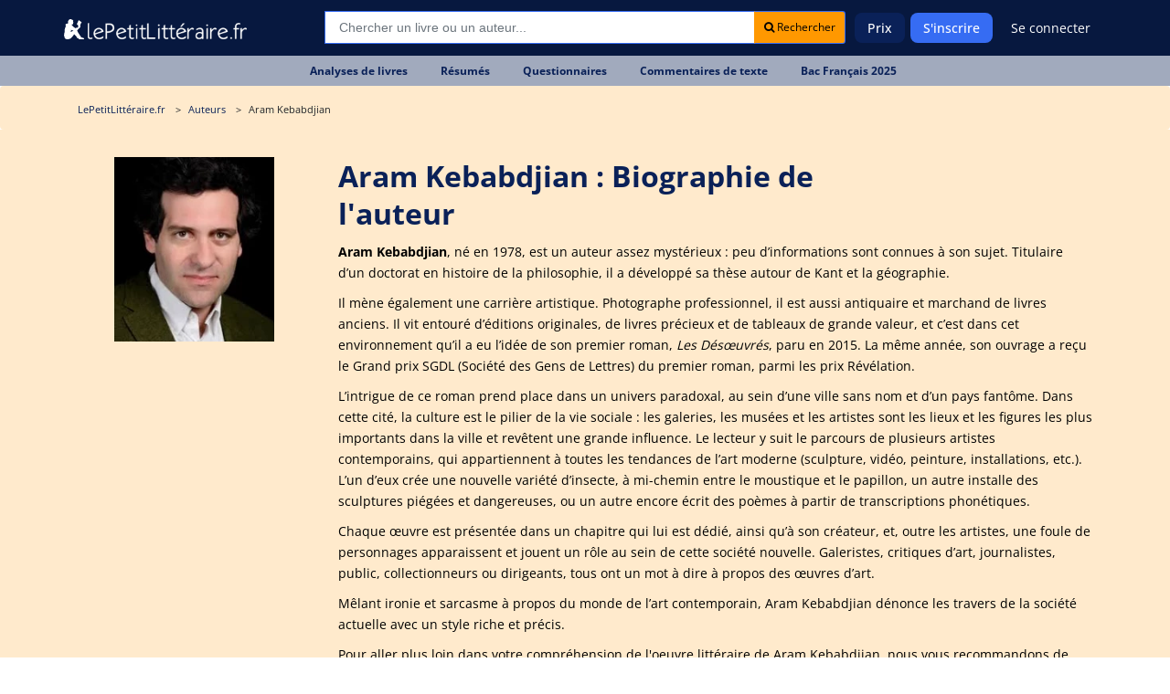

--- FILE ---
content_type: text/html; charset=UTF-8
request_url: https://www.lepetitlitteraire.fr/auteurs/aram-kebabdjian
body_size: 6928
content:

<!DOCTYPE html>
<html lang="fr" >
<head>
    <!-- DEVELOPED BY BELEAD -->
    <meta charset="utf-8">
    <!--[if IE]><meta http-equiv="X-UA-Compatible" content="IE=edge"><![endif]-->
    <meta name="viewport" content="width=device-width, initial-scale=1.0">
    <meta name="csrf-token" content="VoXN2Vf75UCnde0UPnOrKEvyMsC6Qs5ZT1rVHcFN"/>

            <title>Aram Kebabdjian - Biographie et citations </title>
        <meta class=" ftype" name="title" data-type="string" content="Aram Kebabdjian - Biographie et citations " />
    <meta name="description" class="swiftype" content="Biographie d’Aram Kebabdjian, écrivain et antiquaire, auteur des Désœuvrés . Plongez dans son univers grâce à nos analyses littéraires complètes">
    <meta name="body" data-type="text"  class="swiftype" content="Biographie d’Aram Kebabdjian, écrivain et antiquaire, auteur des Désœuvrés . Plongez dans son univers grâce à nos analyses littéraires complètes">
        <meta name="keywords" content=""/>
    
    
    <meta property="og:type" content="ecommerce">
    <meta property="og:title" content="Aram Kebabdjian - Biographie et citations ">
    <meta property="og:url" content="https://www.lepetitlitteraire.fr/auteurs/aram-kebabdjian">
        <meta property="og:image" content="https://www.lepetitlitteraire.fr/uploads/images/author/thumb/200/aram-kebabdjian.webp">
    <meta property="og:site_name" content="lePetitLitteraire.fr">

    <!-- Favicon -->
    <link rel="shortcut icon" type="image/x-icon" href="https://www.lepetitlitteraire.fr/assets/front/images/favicon.png">

    <!-- CSS Global -->
    <link href="https://www.lepetitlitteraire.fr/assets/templates/lpl/css/all.css" rel="stylesheet">

    
            <!-- Google Tag Manager -->
        <script>(function(w,d,s,l,i){w[l]=w[l]||[];w[l].push({'gtm.start':
                    new Date().getTime(),event:'gtm.js'});var f=d.getElementsByTagName(s)[0],
                    j=d.createElement(s),dl=l!='dataLayer'?'&l='+l:'';j.async=true;j.src=
                    'https://www.googletagmanager.com/gtm.js?id='+i+dl;f.parentNode.insertBefore(j,f);
            })(window,document,'script','dataLayer','GTM-56MLTMV');</script>
        <!-- End Google Tag Manager -->
    
    <!-- Facebook Pixel Code -->
    <script type="application/ld+json">
        {
          "@context": "https://schema.org",
          "@type": "Organization",
          "url": "https://www.lepetitlitteraire.fr",
          "logo": "https://www.lepetitlitteraire.fr/images/logo_lpl_white.svg"
        }
    </script>

    <!-- Facebook Pixel Code -->
    <script>
        !function(f,b,e,v,n,t,s)
        {if(f.fbq)return;n=f.fbq=function(){n.callMethod?
                n.callMethod.apply(n,arguments):n.queue.push(arguments)};
            if(!f._fbq)f._fbq=n;n.push=n;n.loaded=!0;n.version='2.0';
            n.queue=[];t=b.createElement(e);t.async=!0;
            t.src=v;s=b.getElementsByTagName(e)[0];
            s.parentNode.insertBefore(t,s)}(window,document,'script',
                'https://connect.facebook.net/en_US/fbevents.js');
        fbq('init', '1597919673566408');
        fbq('track', 'PageView');
    </script>

    <noscript>
        <img height="1" width="1" src="https://www.facebook.com/tr?id=1597919673566408&ev=PageView&noscript=1" alt="Facebook Pixel"/>
    </noscript>
    <!-- End Facebook Pixel Code -->
</head>

<body  class="" itemtype="http://schema.org/WebPage">

<!-- Google Tag Manager (noscript) -->
<noscript><iframe src="https://www.googletagmanager.com/ns.html?id=GTM-56MLTMV" height="0" width="0" style="display:none;visibility:hidden"></iframe></noscript>
<!-- End Google Tag Manager (noscript) -->

<nav class="navbar navbar-expand-lg " >
    <div class="container">
        <style>
            .baseline {
                font-size: 14px;
            }
        </style>

        <div class="header-logo">
            <a class="navbar-brand" href="https://www.lepetitlitteraire.fr">
                <img src="https://www.lepetitlitteraire.fr/images/logo_lpl_white.svg" alt="Le Petit Littéraire">
            </a>
        </div>

        <button class="navbar-toggler" type="button" data-toggle="collapse" data-target="#main-navbar" aria-controls="main-navbar" aria-expanded="false" aria-label="Toggle navigation">
            <span class="fa fa-bars"></span> MENU
        </button>

                    <div class="top-searchbar" itemscope itemtype="https://schema.org/WebSite">
                <meta itemprop="url" content="https://www.lepetitlitteraire.fr"/>
                <form id="site-search" action="https://www.lepetitlitteraire.fr/search" method="post" itemprop="potentialAction" itemscope itemtype="https://schema.org/SearchAction">
                    <input type="hidden" name="_token" value="VoXN2Vf75UCnde0UPnOrKEvyMsC6Qs5ZT1rVHcFN" autocomplete="off">
                    <div class="input-group mb-3">
                        <meta itemprop="target" content="https://www.lepetitlitteraire.fr/search?q={q}"/>
                        <input name="q" itemprop="query-input" type="text" autocomplete="off" class="form-control st-default-search-input" placeholder="Chercher un livre ou un auteur..." aria-label="Recherche" aria-describedby="button-addon2">
                        <div class="input-group-append">
                            <button class="btn btn-white btn-sm bg-orange" type="submit" id="submit_search"><i class="fa fa-search"></i> Rechercher</button>
                        </div>
                    </div>
                </form>
            </div>
        
        <div class="collapse navbar-collapse" id="main-navbar">

            <div class="nav-mobile only_mobile">

                <form id="site-search" action="https://www.lepetitlitteraire.fr/search" method="post">
                    <input type="hidden" name="_token" value="VoXN2Vf75UCnde0UPnOrKEvyMsC6Qs5ZT1rVHcFN" autocomplete="off">

                    <div class="input-group mb-3">
                        <input name="q" type="text" autocomplete="off" class="form-control st-default-search-input" placeholder="Rechercher..." aria-label="Recherche" aria-describedby="button-addon2">
                        <div class="input-group-append">
                            <button class="btn btn-white btn-sm bg-orange" type="button" id="site-search-button"><i class="fa fa-search"></i></button>
                        </div>
                    </div>
                </form>

                <p class="nav-mobile-title">
                    Nos fiches de lecture
                </p>

                <ul class="nav-mobile-nav">
                    <li class="nav-item"><a href="https://www.lepetitlitteraire.fr/analyses-litteraires"><span><img src="https://www.lepetitlitteraire.fr/assets/front/img/book.svg" alt="Analyses de livre"></span>Analyses de livres</a></li>
                    <li class="nav-item"><a href="https://www.lepetitlitteraire.fr/resumes"><span><img src="https://www.lepetitlitteraire.fr/assets/front/img/summary.svg" alt="Résumés de livre"></span>Résumés</a></li>
                    <li class="nav-item"><a href="https://www.lepetitlitteraire.fr/questionnaires"><span><img src="https://www.lepetitlitteraire.fr/assets/front/img/layers.svg" alt="Questionnaires"></span>Questionnaires</a></li>
                    <li class="nav-item"><a href="https://www.lepetitlitteraire.fr/commentaires"><span><img src="https://www.lepetitlitteraire.fr/assets/front/img/shield.svg" alt="Commentaires de texte"></span>Commentaires de texte</a></li>
                    <li class="nav-item"><a href="https://www.lepetitlitteraire.fr/bac-de-francais"><span><img src="https://www.lepetitlitteraire.fr/assets/front/img/edit.svg" alt="BAC de français"></span>BAC de français</a></li>
                </ul>

                <p class="nav-mobile-title">
                    Lepetitlittéraire.fr
                </p>

                <ul class="nav-mobile-nav">
                    <li class="nav-item"><a href="https://www.lepetitlitteraire.fr/a-propos"><span><img src="https://www.lepetitlitteraire.fr/assets/front/img/info.svg" alt="À propos du petit littéraire"></span>À propos</a></li>
                    <li class="nav-item"><a href="https://www.lepetitlitteraire.fr/faq"><span><img src="https://www.lepetitlitteraire.fr/assets/front/img/bouee.svg" alt="Questions sur le petit littéraire"></span>FAQ</a></li>
                    <li class="nav-item"><a href="https://www.lepetitlitteraire.fr/connexion"><span><img src="https://www.lepetitlitteraire.fr/assets/front/img/user.svg" alt="Connexion au petit littéraire"></span>Se connecter</a></li>
                </ul>
            </div>

            <ul class="navbar-nav ml-auto hide_mobile">
                                    
                    <li class="nav-item">
                        <a class="nav-link" href="https://www.lepetitlitteraire.fr/prix">Prix</a>
                    </li>

                                            <li class="nav-item">
                            <a class="nav-link nav-button" href="https://www.lepetitlitteraire.fr/inscription">S'inscrire</a>
                        </li>
                    
                    <li class="nav-item">
                                                    <a class="nav-link no-bg" href="https://www.lepetitlitteraire.fr/connexion">Se connecter</a>
                                            </li>
                            </ul>
        </div>

    </div>
</nav>

    <div class="subnav">
        <ul>
                                                                        
                                                        
                            <li class="nav-item">
                                <a class="nav-link" href="https://www.lepetitlitteraire.fr/analyses-litteraires"><div>Analyses de livres</div></a>
                            </li>

                        
                                                        
                            <li class="nav-item">
                                <a class="nav-link" href="https://www.lepetitlitteraire.fr/resumes"><div>Résumés</div></a>
                            </li>

                        
                                                        
                            <li class="nav-item">
                                <a class="nav-link" href="https://www.lepetitlitteraire.fr/questionnaires"><div>Questionnaires</div></a>
                            </li>

                        
                                                        
                            <li class="nav-item">
                                <a class="nav-link" href="https://www.lepetitlitteraire.fr/commentaires"><div>Commentaires de texte</div></a>
                            </li>

                        
                                                        
                            <li class="nav-item">
                                <a class="nav-link" href="https://www.lepetitlitteraire.fr/bac-de-francais"><div>Bac Français 2025</div></a>
                            </li>

                                                                                                                                                                                                                                                                    </ul>
    </div>

<div class="site-container">
    
    <main class="site-content" role="main">
                    <section class="breadcrumb">
            <div class="container">
            <ul itemscope itemtype="https://schema.org/BreadcrumbList">
                <li itemprop="itemListElement" itemscope
                    itemtype="https://schema.org/ListItem">
                    <a itemprop="item" href="https://www.lepetitlitteraire.fr">
                        <span class="hidden-xs" itemprop="name">LePetitLittéraire.fr</span>
                        <span class="hidden shown-xs-inline" itemprop="name">
                            <i class="fa fa-home"></i>
                        </span>
                    </a>
                    <meta itemprop="position" content="1" />
                </li>
                    <li itemprop="itemListElement" itemscope
        itemtype="https://schema.org/ListItem">
        <a itemprop="item" href="https://www.lepetitlitteraire.fr/auteurs">
            <span itemprop="name">Auteurs</span>
        </a>
        <meta itemprop="position" content="2" />
    </li>

    <li itemprop="itemListElement" itemscope
        itemtype="https://schema.org/ListItem">
        <span itemprop="name">Aram Kebabdjian</span>
        <meta itemprop="position" content="3" />
    </li>
            </ul>
        </div>
    </section>
        
            <section class="main-page-title book-details-title get-started bg-orange-lh sec-padding p-relative">
        <div class="container">
            <div class="row welcome-text flex-center">
                <div class="col-md-12 z-index-1 mb-40px">
                    <div class="intro pb-30px">
                        <div class="row">
                            <div class="col-md-3 text-center">
                                <p class="text-center"><img src="https://www.lepetitlitteraire.fr/uploads/images/author/thumb/200/aram-kebabdjian.webp" alt="Aram Kebabdjian" class="img-responsive"></p>
                            </div>

                            <div class="col-md-9">
                                <h1>Aram Kebabdjian : Biographie de l'auteur</h1>

                                <p><strong>Aram Kebabdjian</strong>, n&eacute; en 1978, est un auteur assez myst&eacute;rieux : peu d&rsquo;informations sont connues &agrave; son sujet. Titulaire d&rsquo;un doctorat en histoire de la philosophie, il a d&eacute;velopp&eacute; sa th&egrave;se autour de Kant et la g&eacute;ographie.</p>
<p>Il m&egrave;ne &eacute;galement une carri&egrave;re artistique. Photographe professionnel, il est aussi antiquaire et marchand de livres anciens. Il vit entour&eacute; d&rsquo;&eacute;ditions originales, de livres pr&eacute;cieux et de tableaux de grande valeur, et c&rsquo;est dans cet environnement qu&rsquo;il a eu l&rsquo;id&eacute;e de son premier roman, <em>Les D&eacute;s&oelig;uvr&eacute;s</em>, paru en 2015. La m&ecirc;me ann&eacute;e, son ouvrage a re&ccedil;u le Grand prix SGDL (Soci&eacute;t&eacute; des Gens de Lettres) du premier roman, parmi les prix R&eacute;v&eacute;lation.</p>
<p>L&rsquo;intrigue de ce roman prend place dans un univers paradoxal, au sein d&rsquo;une ville sans nom et d&rsquo;un pays fant&ocirc;me. Dans cette cit&eacute;, la culture est le pilier de la vie sociale : les galeries, les mus&eacute;es et les artistes sont les lieux et les figures les plus importants dans la ville et rev&ecirc;tent une grande influence. Le lecteur y suit le parcours de plusieurs artistes contemporains, qui appartiennent &agrave; toutes les tendances de l&rsquo;art moderne (sculpture, vid&eacute;o, peinture, installations, etc.). L&rsquo;un d&rsquo;eux cr&eacute;e une nouvelle vari&eacute;t&eacute; d&rsquo;insecte, &agrave; mi-chemin entre le moustique et le papillon, un autre installe des sculptures pi&eacute;g&eacute;es et dangereuses, ou un autre encore &eacute;crit des po&egrave;mes &agrave; partir de transcriptions phon&eacute;tiques.</p>
<p>Chaque &oelig;uvre est pr&eacute;sent&eacute;e dans un chapitre qui lui est d&eacute;di&eacute;, ainsi qu&rsquo;&agrave; son cr&eacute;ateur, et, outre les artistes, une foule de personnages apparaissent et jouent un r&ocirc;le au sein de cette soci&eacute;t&eacute; nouvelle. Galeristes, critiques d&rsquo;art, journalistes, public, collectionneurs ou dirigeants, tous ont un mot &agrave; dire &agrave; propos des &oelig;uvres d&rsquo;art.</p>
<p>M&ecirc;lant ironie et sarcasme &agrave; propos du monde de l&rsquo;art contemporain, Aram Kebabdjian d&eacute;nonce les travers de la soci&eacute;t&eacute; actuelle avec un style riche et pr&eacute;cis.</p>

                                                                    <p>
                                        Pour aller plus loin dans votre compréhension de l'oeuvre littéraire de Aram Kebabdjian, nous vous recommandons
                                        de consulter notre <a href="https://www.lepetitlitteraire.fr/analyses-litteraires/aram-kebabdjian/les-desoeuvres/analyse-du-livre">analyse de Les Désœuvrés</a> qui propose une analyse complète du livre
                                        avec une brève présentation de l'auteur, un résumé, une analyse des personnages et des clés de lecture.
                                    </p>
                                
                                
                                                            </div>
                        </div>
                    </div>
                </div>
            </div>
        </div>

    </section>

    <section class="book-details-content" style="margin-top: 30px;">
        <div class="container">
            <h2>Nos analyses des livres de Aram Kebabdjian</h2>

            <div class="most-viewed">
                                    <div class="most-viewed-item">
                        <div class="document-item">
                            <a href="https://www.lepetitlitteraire.fr/analyses-litteraires/aram-kebabdjian/les-desoeuvres/analyse-du-livre">
                                <div class="document-item-image">
                                    <img src="https://www.lepetitlitteraire.fr/uploads/images/book/thumb/400/les-desoeuvres.webp" alt="Les Désœuvrés" class="img-responsive">
                                </div>
                                <div class="document-item-title">
                                    <div class="document-item-book-name">Les Désœuvrés</div>
                                </div>
                            </a>
                        </div>
                    </div>
                            </div>
        </div>
    </section>
    </main>

    <section class="footer-area sm-padding">
            <div class="container">
                <div class="row hidden-xs">
                    <div class="col-lg-3 col-sm-6">
                        <div class="mt-25px mb-25px links">
                            <h6 class="mb-20px">Analyses littéraires</h6>

                                                            <p>
                                    <i class="fa fa-angle-right"></i> <a href="https://www.lepetitlitteraire.fr/analyses-litteraires/jean-jacques-rousseau/confessions/analyse-du-livre" class="color-333 color-orange-hvr transition-3">Les Confessions</a>
                                </p>
                                                            <p>
                                    <i class="fa fa-angle-right"></i> <a href="https://www.lepetitlitteraire.fr/analyses-litteraires/theophile-gautier/la-morte-amoureuse/analyse-du-livre" class="color-333 color-orange-hvr transition-3">La Morte amoureuse</a>
                                </p>
                                                            <p>
                                    <i class="fa fa-angle-right"></i> <a href="https://www.lepetitlitteraire.fr/analyses-litteraires/andre-gide/la-symphonie-pastorale/analyse-du-livre" class="color-333 color-orange-hvr transition-3">La Symphonie pastorale</a>
                                </p>
                                                            <p>
                                    <i class="fa fa-angle-right"></i> <a href="https://www.lepetitlitteraire.fr/analyses-litteraires/j-k-rowling/harry-potter-et-la-coupe-de-feu/analyse-du-livre" class="color-333 color-orange-hvr transition-3">Harry Potter et la Coupe de Feu</a>
                                </p>
                                                            <p>
                                    <i class="fa fa-angle-right"></i> <a href="https://www.lepetitlitteraire.fr/analyses-litteraires/comte-de-lautreamont/les-chants-de-maldoror/analyse-du-livre" class="color-333 color-orange-hvr transition-3">Les Chants de Maldoror</a>
                                </p>
                            
                            <p class="mt-20px">
                                <i class="fa fa-angle-right"></i> <a href="https://www.lepetitlitteraire.fr/analyses-litteraires" class="color-red color-orange-hvr transition-3 link-important">Toutes les analyses</a>
                            </p>
                        </div>
                    </div>

                    <div class="col-lg-3 col-sm-6">
                        <div class="mt-25px mb-25px links">
                            <h6 class="mb-20px">Auteurs</h6>

                                                            <p>
                                    <i class="fa fa-angle-right"></i> <a href="https://www.lepetitlitteraire.fr/auteurs/ray-bradbury" class="color-333 color-orange-hvr transition-3">Ray Bradbury</a>
                                </p>
                                                            <p>
                                    <i class="fa fa-angle-right"></i> <a href="https://www.lepetitlitteraire.fr/auteurs/morgan-sportes" class="color-333 color-orange-hvr transition-3">Morgan Sportès</a>
                                </p>
                                                            <p>
                                    <i class="fa fa-angle-right"></i> <a href="https://www.lepetitlitteraire.fr/auteurs/leonora-miano" class="color-333 color-orange-hvr transition-3">Léonora Miano</a>
                                </p>
                                                            <p>
                                    <i class="fa fa-angle-right"></i> <a href="https://www.lepetitlitteraire.fr/auteurs/laurent-gaude" class="color-333 color-orange-hvr transition-3">Laurent Gaudé</a>
                                </p>
                                                            <p>
                                    <i class="fa fa-angle-right"></i> <a href="https://www.lepetitlitteraire.fr/auteurs/erica-leonard-james" class="color-333 color-orange-hvr transition-3">Erika Leonard (E.L.) James</a>
                                </p>
                            
                            <p class="mt-20px">
                                <i class="fa fa-angle-right"></i> <a href="https://www.lepetitlitteraire.fr/auteurs" class="color-red color-orange-hvr transition-3 link-important">Tous les auteurs</a>
                            </p>
                        </div>
                    </div>

                    <div class="col-lg-3 col-sm-6">
                        <div class="mt-25px mb-25px links">
                            <h6 class="mb-20px">Aide et support</h6>

                            <p>
                    <i class="fa fa-angle-right"></i> <a class="color-333 color-orange-hvr transition-3" href="https://www.lepetitlitteraire.fr/securite-des-paiements">Sécurité des paiements</a>
                </p>

            
                                
                <p>
                    <i class="fa fa-angle-right"></i> <a class="color-333 color-orange-hvr transition-3" href="https://www.lepetitlitteraire.fr/cond-generales">Conditions générales</a>
                </p>

            
                                
                <p>
                    <i class="fa fa-angle-right"></i> <a class="color-333 color-orange-hvr transition-3" href="https://www.lepetitlitteraire.fr/regles-de-confidentialite">Règles de confidentialité</a>
                </p>

            
                                
                <p>
                    <i class="fa fa-angle-right"></i> <a class="color-333 color-orange-hvr transition-3" href="/contact">Contacter le support</a>
                </p>

                        
                            <p class="mt-20px">
                                <i class="fa fa-angle-right"></i> <a href="https://www.lepetitlitteraire.fr/faq" class="color-red color-orange-hvr transition-3 link-important">Toutes les FAQs</a>
                            </p>
                        </div>
                    </div>


                    <div class="col-lg-3 col-sm-6">
                        <div class="mt-25px mb-25px links">
                            <h6 class="mb-20px">LePetitLittéraire.fr</h6>

                            <p>
                    <i class="fa fa-angle-right"></i> <a class="color-333 color-orange-hvr transition-3" href="/a-propos">À propos</a>
                </p>

            
                                
                <p>
                    <i class="fa fa-angle-right"></i> <a class="color-333 color-orange-hvr transition-3" href="/abonnement">Abonnement</a>
                </p>

            
                                
                <p>
                    <i class="fa fa-angle-right"></i> <a class="color-333 color-orange-hvr transition-3" href="/prix">Prix</a>
                </p>

            
                                
                <p>
                    <i class="fa fa-angle-right"></i> <a class="color-333 color-orange-hvr transition-3" href="/blog">Articles</a>
                </p>

            
                                
                <p>
                    <i class="fa fa-angle-right"></i> <a class="color-333 color-orange-hvr transition-3" href="/resumes-gratuits">Exemples de résumés gratuits</a>
                </p>

                                    
                            <div class="mt-20px __socials">
                                <a target="_blank" href="https://www.facebook.com/lepetitlitteraire.fr" class="bg-fb">
                                    <i class="fa fa-facebook-f"></i>
                                </a>

                                <a target="_blank" href="http://twitter.com/PetitLitteraire" class="bg-twitter">
                                    <i class="fa fa-twitter"></i>
                                </a>
                            </div>
                        </div>
                    </div>
                </div>

                <div class="hidden shown-xs">
                    <div class="row">
                        <div class="col-lg-3 col-sm-6">
                            <div class="links">
                                <h6 class="_toggleHiddenContent"
                                    data-id="1"
                                    style="display: flex; align-items: center; justify-content: space-between; background-color: rgba(255, 255, 255, 0.1); padding: 8px;">
                                    Analyses littéraires <i class="fa fa-plus"></i>
                                </h6>

                                <div class="hidden _content_1">
                                                                            <p>
                                            <i class="fa fa-angle-right"></i> <a href="https://www.lepetitlitteraire.fr/analyses-litteraires/jean-jacques-rousseau/confessions/analyse-du-livre" class="color-333 color-orange-hvr transition-3">Les Confessions</a>
                                        </p>
                                                                            <p>
                                            <i class="fa fa-angle-right"></i> <a href="https://www.lepetitlitteraire.fr/analyses-litteraires/theophile-gautier/la-morte-amoureuse/analyse-du-livre" class="color-333 color-orange-hvr transition-3">La Morte amoureuse</a>
                                        </p>
                                                                            <p>
                                            <i class="fa fa-angle-right"></i> <a href="https://www.lepetitlitteraire.fr/analyses-litteraires/andre-gide/la-symphonie-pastorale/analyse-du-livre" class="color-333 color-orange-hvr transition-3">La Symphonie pastorale</a>
                                        </p>
                                                                            <p>
                                            <i class="fa fa-angle-right"></i> <a href="https://www.lepetitlitteraire.fr/analyses-litteraires/j-k-rowling/harry-potter-et-la-coupe-de-feu/analyse-du-livre" class="color-333 color-orange-hvr transition-3">Harry Potter et la Coupe de Feu</a>
                                        </p>
                                                                            <p>
                                            <i class="fa fa-angle-right"></i> <a href="https://www.lepetitlitteraire.fr/analyses-litteraires/comte-de-lautreamont/les-chants-de-maldoror/analyse-du-livre" class="color-333 color-orange-hvr transition-3">Les Chants de Maldoror</a>
                                        </p>
                                    
                                    <p class="mt-20px">
                                        <i class="fa fa-angle-right"></i> <a href="https://www.lepetitlitteraire.fr/analyses-litteraires" class="color-red color-orange-hvr transition-3 link-important">Toutes les analyses</a>
                                    </p>
                                </div>
                            </div>
                        </div>

                        <div class="col-lg-3 col-sm-6">
                            <div class="links">
                                <h6 class="_toggleHiddenContent"
                                    data-id="2"
                                    style="display: flex; align-items: center; justify-content: space-between; background-color: rgba(255, 255, 255, 0.1); padding: 8px;">
                                    Auteurs <i class="fa fa-plus"></i>
                                </h6>

                                <div class="hidden _content_2">
                                                                            <p>
                                            <i class="fa fa-angle-right"></i> <a href="https://www.lepetitlitteraire.fr/auteurs/ray-bradbury" class="color-333 color-orange-hvr transition-3">Ray Bradbury</a>
                                        </p>
                                                                            <p>
                                            <i class="fa fa-angle-right"></i> <a href="https://www.lepetitlitteraire.fr/auteurs/morgan-sportes" class="color-333 color-orange-hvr transition-3">Morgan Sportès</a>
                                        </p>
                                                                            <p>
                                            <i class="fa fa-angle-right"></i> <a href="https://www.lepetitlitteraire.fr/auteurs/leonora-miano" class="color-333 color-orange-hvr transition-3">Léonora Miano</a>
                                        </p>
                                                                            <p>
                                            <i class="fa fa-angle-right"></i> <a href="https://www.lepetitlitteraire.fr/auteurs/laurent-gaude" class="color-333 color-orange-hvr transition-3">Laurent Gaudé</a>
                                        </p>
                                                                            <p>
                                            <i class="fa fa-angle-right"></i> <a href="https://www.lepetitlitteraire.fr/auteurs/erica-leonard-james" class="color-333 color-orange-hvr transition-3">Erika Leonard (E.L.) James</a>
                                        </p>
                                    
                                    <p class="mt-20px">
                                        <i class="fa fa-angle-right"></i> <a href="https://www.lepetitlitteraire.fr/auteurs" class="color-red color-orange-hvr transition-3 link-important">Tous les auteurs</a>
                                    </p>
                                </div>
                            </div>
                        </div>

                        <div class="col-lg-3 col-sm-6">
                            <div class="links">
                                <h6 class="_toggleHiddenContent"
                                    data-id="3"
                                    style="display: flex; align-items: center; justify-content: space-between; background-color: rgba(255, 255, 255, 0.1); padding: 8px;">
                                    Aide et support <i class="fa fa-plus"></i>
                                </h6>

                                <div class="hidden _content_3">
                                    <p>
                    <i class="fa fa-angle-right"></i> <a class="color-333 color-orange-hvr transition-3" href="https://www.lepetitlitteraire.fr/securite-des-paiements">Sécurité des paiements</a>
                </p>

            
                                
                <p>
                    <i class="fa fa-angle-right"></i> <a class="color-333 color-orange-hvr transition-3" href="https://www.lepetitlitteraire.fr/cond-generales">Conditions générales</a>
                </p>

            
                                
                <p>
                    <i class="fa fa-angle-right"></i> <a class="color-333 color-orange-hvr transition-3" href="https://www.lepetitlitteraire.fr/regles-de-confidentialite">Règles de confidentialité</a>
                </p>

            
                                
                <p>
                    <i class="fa fa-angle-right"></i> <a class="color-333 color-orange-hvr transition-3" href="/contact">Contacter le support</a>
                </p>

                        
                                    <p class="mt-20px">
                                        <i class="fa fa-angle-right"></i> <a href="https://www.lepetitlitteraire.fr/faq" class="color-red color-orange-hvr transition-3 link-important">Toutes les FAQs</a>
                                    </p>
                                </div>
                            </div>
                        </div>

                        <div class="col-lg-3 col-sm-6">
                            <div class="links">
                                <h6 class="_toggleHiddenContent"
                                    data-id="4"
                                    style="display: flex; align-items: center; justify-content: space-between; background-color: rgba(255, 255, 255, 0.1); padding: 8px;">
                                    LePetitLittéraire.fr <i class="fa fa-plus"></i>
                                </h6>

                                <div class="hidden _content_4">
                                    <p>
                    <i class="fa fa-angle-right"></i> <a class="color-333 color-orange-hvr transition-3" href="/a-propos">À propos</a>
                </p>

            
                                
                <p>
                    <i class="fa fa-angle-right"></i> <a class="color-333 color-orange-hvr transition-3" href="/abonnement">Abonnement</a>
                </p>

            
                                
                <p>
                    <i class="fa fa-angle-right"></i> <a class="color-333 color-orange-hvr transition-3" href="/prix">Prix</a>
                </p>

            
                                
                <p>
                    <i class="fa fa-angle-right"></i> <a class="color-333 color-orange-hvr transition-3" href="/blog">Articles</a>
                </p>

            
                                
                <p>
                    <i class="fa fa-angle-right"></i> <a class="color-333 color-orange-hvr transition-3" href="/resumes-gratuits">Exemples de résumés gratuits</a>
                </p>

                                                                    </div>
                            </div>
                        </div>
                    </div>

                    <div class="mt-20px __socials">
                        <a target="_blank" href="https://www.facebook.com/lepetitlitteraire.fr" class="bg-fb">
                            <i class="fa fa-facebook-f"></i>
                        </a>

                        <a target="_blank" href="http://twitter.com/PetitLitteraire" class="bg-twitter">
                            <i class="fa fa-twitter"></i>
                        </a>
                    </div>
                </div>
            </div>
        </section>
    
<section class="section-copyright bg-red sm-padding">
    <div class="container">
        <div class="row">
            <div class="col-md-4">
                <p class="mb-0">Copyright &copy; LEMAITRE Éditions, 2026</p>
            </div>

            <div class="col-md-5 hidden-xs">
                <div class="footer-bottom-navigation">
                    <ul style="display: inline-block;">
                                                                                                                                                                                    
                                                                                
                                        <li class="nav-item">
                                            <a class="nav-link" href="https://www.lepetitlitteraire.fr"><div>LePetitLittéraire.fr</div></a>
                                        </li>

                                    
                                                                                
                                        <li class="nav-item">
                                            <a class="nav-link" href="https://www.primento.com"><div>Primento - distribution ebook</div></a>
                                        </li>

                                                                                                                                                                                                                                                                                                                                                                                            </ul>
                </div>
                <div class="text-right" style="display: inline-block;">
                    <a data-html="true" data-toggle="tooltip" title="<small>Developed by BeLead</small>" href="http://belead.com" target="_blank"><img src="https://www.lepetitlitteraire.fr/images/belead_icon_grayscale.svg" style="max-width: 20px; margin-left: 5px;" alt="Création de sites internet Belgique"></a>
                </div>
            </div>

            <div class="col-md-3 hidden-xs">
                <div class="payment_methods">
                    <i class="fa fa fa-cc-stripe"></i> <i class="fa fa fa-cc-mastercard"></i> <i class="fa fa fa-cc-visa"></i> <i class="fa fa fa-cc-amex"></i> <i class="fa fa fa-cc-jcb"></i> <i class="fa fa fa-cc-discover"></i>
                </div>
            </div>
        </div>
    </div>
</section>
<!-- ==================================================
                      End copyright-area
================================================== -->


<!-- ==================================================
                      scroll-top-btn
================================================== -->
<div class="scroll-top-btn text-center">
    <i class="fa fa-angle-up fs-20 color-fff bg-red bg-orange-hvr radius-50"></i>
</div>


</div>


<!-- JS Global -->
<script type="text/javascript" src="https://www.lepetitlitteraire.fr/assets/templates/lpl/js/all.js"></script>
<script type="text/javascript">
    $.ajaxSetup({
        headers: {
            'X-CSRF-TOKEN': $('meta[name="csrf-token"]').attr('content')
        }
    });
    $(function () {
        $('[data-toggle="tooltip"]').tooltip()
    });
</script>

<script type="text/javascript">
    var _gaq = _gaq || [];
    _gaq.push(['_setAccount', 'UA-17683672-1']);
    _gaq.push(['_setDomainName', 'lepetitlitteraire.fr']);
    _gaq.push(['_trackPageview']);
    (function () {
        var ga = document.createElement('script');
        ga.type = 'text/javascript';
        ga.async = true;

        ga.src = ('https:' == document.location.protocol ? 'https://ssl' : 'http://www') + '.google-analytics.com/ga.js';
        var s = document.getElementsByTagName('script')[0];
        s.parentNode.insertBefore(ga, s);
    })();
</script>
    <script>
        $('._toggleHiddenContent').click(function (e) {
            e.preventDefault();
            let id = $(this).attr('data-id');
            $('._content_' + id).fadeToggle(250).toggleClass('hidden');
            $(this).find('.fa').toggleClass('fa-plus').toggleClass('fa-minus');
        });
    </script>

<script type="text/javascript">
    (function(w,d,t,u,n,s,e){w['SwiftypeObject']=n;w[n]=w[n]||function(){
        (w[n].q=w[n].q||[]).push(arguments);};s=d.createElement(t);
        e=d.getElementsByTagName(t)[0];s.async=1;s.src=u;e.parentNode.insertBefore(s,e);
    })(window,document,'script','//s.swiftypecdn.com/install/v2/st.js','_st');

    _st('install','yMqE5ZNSyEnyywBi3iYJ','2.0.0');
</script>
</body>
</html>
